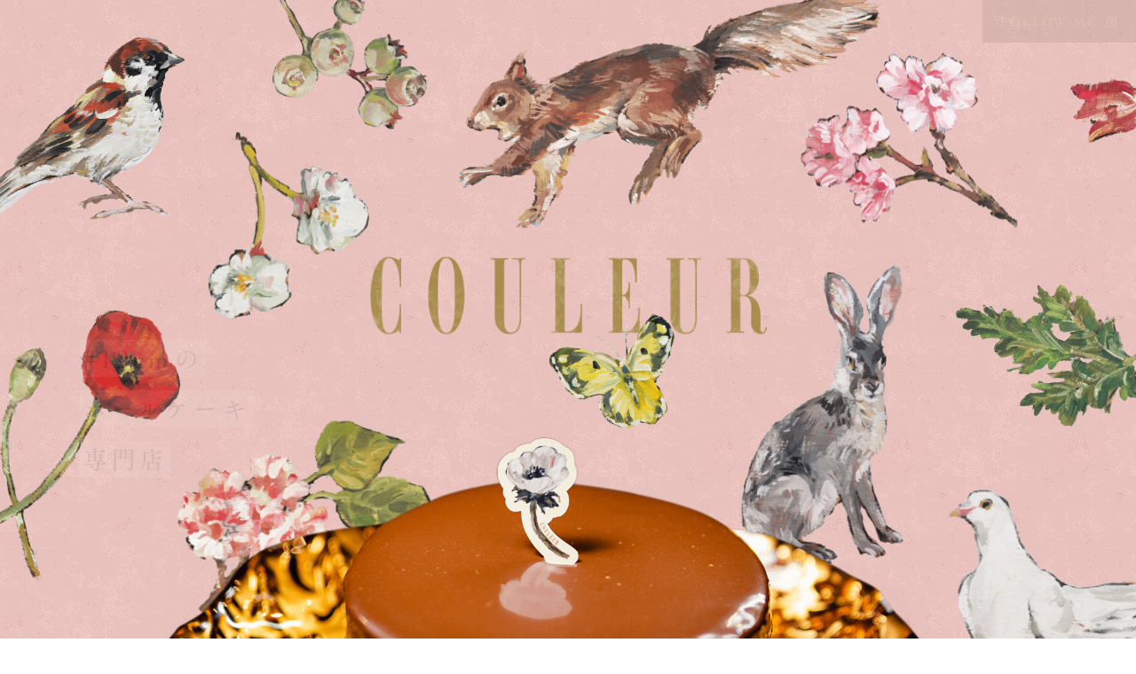

--- FILE ---
content_type: text/html; charset=UTF-8
request_url: https://couleur-gp.jp/
body_size: 12453
content:
<!DOCTYPE html>
<html>
<head>
<meta charset="utf-8">
<title>COULEUR: クルール｜塩釜にある12cmのホールケーキ専門店</title>

<meta http-equiv="X-UA-Compatible" content="IE=edge">
<meta name="format-detection" content="telephone=no">
<meta name="description" content="クルール塩竈店は、手作りケーキを主体とした、12cmのホールケーキ専門店になります。みんなで食べるお祝いごとにも、友人へのちょっとした手土産にも、一人で少しずつ食べる贅沢な時間にもいいサイズの12cm。いつものホールケーキよりは少し小さいけど、想いと満足感は味に詰め込めこみました。">
<meta name="viewport" content="width=device-width,initial-scale=1.0,maximum-scale=1.0">
<meta property="og:site_name" content="COULEUR: クルール｜塩釜にある12cmのホールケーキ専門店">
<meta property="og:description" content="クルール塩竈店は、手作りケーキを主体とした、12cmのホールケーキ専門店になります。みんなで食べるお祝いごとにも、友人へのちょっとした手土産にも、一人で少しずつ食べる贅沢な時間にもいいサイズの12cm。いつものホールケーキよりは少し小さいけど、想いと満足感は味に詰め込めこみました。">
<meta property="og:image" content="img/fb_thumbnail.png?1244">
<link rel="apple-touch-icon" href="apple-touch-icon.png?1244">
<link rel="icon" type="image/x-icon" href="img/favicon.ico?202108">


<link rel="stylesheet" href="style.css?20260126-1058">
<link rel="stylesheet" href="css/common.css?20260126-1058">
<link rel="stylesheet" href="css/responsive.css?20260126-1058">

<script src="https://webfont.fontplus.jp/accessor/script/fontplus.js?Omyr4ia51PM%3D&box=R0KTLNy1Txw%3D&aa=1&ab=2"></script>

<!-- Google tag (gtag.js) -->
<script async src="https://www.googletagmanager.com/gtag/js?id=G-9PK9JE7L08"></script>
<script>
  window.dataLayer = window.dataLayer || [];
  function gtag(){dataLayer.push(arguments);}
  gtag('js', new Date());

  gtag('config', 'G-9PK9JE7L08');
</script>

</head>


<body ontouchstart="">


<div class="loading fix_h">
<div class="loadingBar_wrap"><div class="loadingBar"></div></div>
</div><!--.loading-->



<!--/WRAP/-->
<div class="wrap wrap_off">
  <div class="wrap_inner">
  


	<!--/CONTENTS_HOME/-->
	<div class="contents overlap_elements">
		<div class="contents_inner">
		


	<!--/HEADER/-->
	<div class="header">
		<div class="header_inner">
			<div class="header_logo overlap_elements"><a href="" class="link">
				<h1 class="site_title"><img src="img/logo.png?2012" alt="COULEUR｜クルール｜塩釜店｜12cmのホールケーキ専門店"></h1>
			</a></div>
			<div class="header_subtitle">
			    <h2 class="site_subtitle ja2"><span>#12cmの</span><span>ホールケーキ</span><span>専門店</span></h2>
			</div>
		</div>
	</div>



<!--NAVI-->
<div class="header_nav header_nofix">
<ul>
<li><a class="en1" href="https://www.instagram.com/couleur.shiogama" target="_blank" rel="noopener noreferrer"><span>FOLLOW ME</span><span><i class="fa fa-instagram" aria-hidden="true"></i></span></a>
<a class="en1" href="https://www.instagram.com/couleur.shiogama" target="_blank" rel="noopener noreferrer"><span><i class="fa fa-instagram" aria-hidden="true"></i></span></a></li>
<!--<li><a class="en1" href="" target="_blank" rel="noopener noreferrer">ONLINE STORE</a></li>-->
</ul>
</div><!--.header_nav-->

<!--SCROLL-->
<div class="contents_scroll_wrap"><div class="contents_scroll"><div><span></span></div></div></div>
		
		
    		<!--/TOP/-->
	    	    <div id="top" class="contents_block">
			    	<div class="contents_block_inner">
			    	  <div class="main_cake_wrap"><img src="img/img_main_cake.png?123457" alt="クルールのメインのケーキ">	</div> 
	    	        </div><!--.contents_block_inner-->	    	    
	    	    </div><!--#top-->

		
    		<!--/CONCEPT/-->
	    	    <div id="concept" class="contents_block">
			    	<div class="contents_block_inner">
			    	  
			    	  <div class="contents_title_wrap">
			    	  <h3 class="contents_title en2"><img src="img/title_concept.png" alt="concept"></h3>
			    	  </div><!--.contents_title_wrap-->
			    	  
			    	  <div class="flex_wrap txt_left fadein">
			    	  <div class="txt_wrap fadein">
			    	  <p class="ja1 fadein">COULEURと書いてクルールと申します。<br>
仙台の街はずれ、梅田町で小さなカフェを営んでいます。<br>
そんな私たちが好きな街「塩竈」で、<br>
この度、2店舗目を開店させていただくことになりました。</p>
			    	  </div>
			    	  </div><!--.flex_wrap-->
			    	  
			    	  <div class="flex_wrap txt_right fadein">
			    	  <div class="txt_wrap fadein">
			    	  <p class="ja1 fadein">塩竈店はカフェではなく、<br class="sp_br">てづくりケーキを主体とした、<br>
12cmのホールケーキ専門店になります。<br>
みんなで食べるお祝いごとにも、<br>
友人へのちょっとした手土産にも、<br>
一人で少しずつ食べる贅沢な時間にもいいサイズの12cm。<br>
いつものホールケーキよりは少し小さいけど、<br class="tab_br">
想いと満足感は味に詰め込めこみました。</p>
			    	  </div>
			    	  </div><!--.flex_wrap-->
			    	  
			    	 
			    	 <div class="txt_bottom_wrap fadein">
			    	      <div class="txt_bottom_wrap_inner">
			    	          <p class="ja1 fadein">
			    	          最後に、クルールという店名は直訳するとフランス語で「色」の意味。<br>塩釜の街並みに、日々の生活に、少しでも「色どり」を添えられたらという想いで
			    	          <br>毎日ケーキを造っています。<br>
始まったばかりのお店ですが皆様に暖かく、受け入れてくれたら幸いです。
			    	          </p>
			    	      </div><!--.txt_bottom_wrap_inner-->
			    	 </div><!--.txt_bottom_wrap-->

			    	  
					</div><!--.contents_block_inner-->
	    	    </div><!--.contents_block #concept-->
				
				
    		<!--/SHOP INFO/-->
	    	    <div id="shopinfo" class="contents_block fadein">
			    	<div class="contents_block_inner">
			    			    	
			    	  <div class="contents_title_wrap">
			    	  <h3 class="contents_title en2"><img src="img/title_shopinfo.png" alt="concept"></h3>
			    	  </div><!--.contents_title_wrap-->
			    				    	
			    	<div class="flex_wrap">
			    	
			    	  <div class="cnt_wrap left">
			    	  
			    	  <h4 class="ja2 fadein">クルール</h4>
			    	  <h5 class="ja2 fadein">#12cmのホールケーキ専門店</h5>
			    	  <div class="txt_wrap01 fadein"><p class="ja1">〒985-0036<br>宮城県塩釜市東玉川町6-4 1F</p></div>
		    		  <div class="txt_wrap02 fadein">
		    		  
		    		  <dl><dt class="ja2">Tel：</dt><dd class="ja1"><a href="tel:022-349-4813">022-349-4813</a></dd></dl>
		    		  <dl><dt class="ja2">Hours：</dt><dd class="ja1">11:00〜<span>無くなり次第終了</span></dd></dl>
		    		  
		    		  </div>
			    	  
		    		  </div><!--.cnt_wrap-->
		    		  
		    		  
			    	  <div class="cnt_wrap right">
			    	  <div class="img_wrap"><img src="img/img_map.png"></div>
			    	  <a class="ja2" href="https://goo.gl/maps/UETn5xorHjnqEFadA" target="_blank" rel="noopener noreferrer">Google Map<i class="fa fa-clone" aria-hidden="true"></i></a>
		    		  </div><!--.cnt_wrap-->
		    		    
			    	</div><!--.flex_wrap-->
			    	  
					</div><!--.contents_block_inner-->
	    	    </div><!--.contents_block-->


	    	    <div class="bg_img bg_img01"><img src="img/bg/img01.png"></div>
	    	    <div class="bg_img bg_img02"><img src="img/bg/img02.png"></div>
	    	    <div class="bg_img bg_img03"><img src="img/bg/img03.png"></div>
	    	    <div class="bg_img bg_img04"><img src="img/bg/img04.png"></div>
	    	    <div class="bg_img bg_img05"><img src="img/bg/img05.png"></div>
	    	    <div class="bg_img bg_img06"><img src="img/bg/img06.png"></div>
	    	    <div class="bg_img bg_img07"><img src="img/bg/img07.png"></div>
	    	    <div class="bg_img bg_img08"><img src="img/bg/img08.png"></div>
	    	    <div class="bg_img bg_img09"><img src="img/bg/img09.png"></div>
	    	    <div class="bg_img bg_img10"><img src="img/bg/img10.png"></div>
	    	    <div class="bg_img bg_img11"><img src="img/bg/img11.png"></div>
	    	    <div class="bg_img bg_img12"><img src="img/bg/img12.png"></div>
	    	    <div class="bg_img bg_img13"><img class="lazyload" data-src="img/bg/img13.png"></div>
	    	    <div class="bg_img bg_img14 fadein"><img class="lazyload" data-src="img/bg/img14.png"></div>
	    	    <div class="bg_img bg_img15 fadein"><img class="lazyload" data-src="img/bg/img15.png"></div>
	    	    <div class="bg_img bg_img16 fadein"><img class="lazyload" data-src="img/bg/img16.png"></div>
	    	    <div class="bg_img bg_img17 fadein"><img class="lazyload" data-src="img/bg/img17.png"></div>
	    	    <div class="bg_img bg_img18 fadein"><img class="lazyload" data-src="img/bg/img18.png"></div>
	    	    <div class="bg_img bg_img19 fadein"><img class="lazyload" data-src="img/bg/img19.png"></div>
	    	    <div class="bg_img bg_img20 fadein"><img class="lazyload" data-src="img/bg/img20.png"></div>
	    	    <div class="bg_img bg_img21 fadein"><img class="lazyload" data-src="img/bg/img21.png"></div>
	    	    <div class="bg_img bg_img22 fadein"><img class="lazyload" data-src="img/bg/img16.png"></div>
	    	    <div class="bg_img bg_img23 fadein"><img class="lazyload" data-src="img/bg/img23.png"></div>
	    	    <div class="bg_img bg_img24 fadein"><img class="lazyload" data-src="img/bg/img24.png"></div>
	    	    <div class="bg_img bg_img25 fadein"><img class="lazyload" data-src="img/bg/img16.png"></div>
	    	    <div class="bg_img bg_img26 fadein"><img class="lazyload" data-src="img/bg/img26.png"></div>
	    	    <div class="bg_img bg_img27 fadein"><img class="lazyload" data-src="img/bg/img27.png"></div>
	    	    <div class="bg_img bg_img28 fadein"><img class="lazyload" data-src="img/bg/img28.png"></div>
	    	    <div class="bg_img bg_img29 fadein"><img class="lazyload" data-src="img/bg/img29.png"></div>
	    	    <div class="bg_img bg_img30 fadein"><img class="lazyload" data-src="img/bg/img30.png"></div>
	    	    <div class="bg_img bg_img31 fadein"><img class="lazyload" data-src="img/bg/img31.png"></div>
	    	    <div class="bg_img bg_img32 fadein"><img class="lazyload" data-src="img/bg/img32.png"></div>
	    	    <div class="bg_img bg_img33 fadein"><img class="lazyload" data-src="img/bg/img33.png"></div>
	    	    <div class="bg_img bg_img34 fadein"><img class="lazyload" data-src="img/bg/img34.png"></div>
	    	    <div class="bg_img bg_img35 fadein"><img class="lazyload" data-src="img/bg/img35.png"></div>
	    	    <div class="bg_img bg_img36 fadein"><img class="lazyload" data-src="img/bg/img36.png"></div>
	    	    <div class="bg_img bg_img37 fadein"><img class="lazyload" data-src="img/bg/img37.png"></div>
	    	    <div class="bg_img bg_img38 fadein"><img class="lazyload" data-src="img/bg/img09.png"></div>
	    	    <div class="bg_img bg_img39 fadein"><img class="lazyload" data-src="img/bg/img04.png"></div>
	    	    <div class="bg_img bg_img40 fadein"><img class="lazyload" data-src="img/bg/img40.png"></div>
	    	    <div class="bg_img bg_img41 fadein"><img class="lazyload" data-src="img/bg/img41.png"></div>
		</div><!--.contents_inner-->

	</div><!--.contents-->



<footer class="footer">
	<div class="footer_inner overlap_elements">	
	    <div class="footer_logo fadein"><img class="lazyload" data-src="img/footer_logo.png?2012" alt="COULEUR｜クルール｜塩釜店｜12cmのホールケーキ専門店"></div>
	    <copyright><p class="kerning ja1">©︎2021,couleur.</p></copyright>
	</div><!--/.footer_inner-->
</footer>


</div><!--/WRAP/-->

<script type="text/javascript" src="https://ajax.googleapis.com/ajax/libs/jquery/2.1.3/jquery.min.js"></script>
<script>window.jQuery || document.write('<script src="/js/jquery.min.js"><\/script>')</script>
<script src="https://cdn.jsdelivr.net/npm/lazyload@2.0.0-rc.2/lazyload.min.js"></script>
<link href="https://maxcdn.bootstrapcdn.com/font-awesome/4.7.0/css/font-awesome.min.css" rel="stylesheet">
<script type="text/javascript" src="js/common.js?20260126-1058"></script>

</body>
</html>

--- FILE ---
content_type: text/css
request_url: https://couleur-gp.jp/style.css?20260126-1058
body_size: 14120
content:
@charset "utf-8";


/*COMMON*/
html { -webkit-text-size-adjust:none; -webkit-print-color-adjust:exact; }
body { width:100%; -webkit-text-size-adjust:none; text-rendering:optimizeLegibility;color:#232122;line-height:2;background: #ffffff;}
body,div,span,a,p,img,ul,li,h1,h2,input,textarea,select { margin:0; padding:0; }
li {list-style-type:none;}
div,a,p,input,textarea,select { box-sizing:border-box; }
a { text-decoration:underline; -webkit-tap-highlight-color:rgba(0,0,0,0); }
a:focus { outline:none; }
*:focus {outline: none;}
a:hover {cursor: pointer; opacity:.6;}
a,p { color:#232122; }
img { width:100%; border-style:none; -moz-user-select:none; -webkit-user-select:none; -ms-user-select:none; user-select:none; -webkit-user-drag:none; user-drag:none; pointer-events:none; vertical-align:bottom; }
.kerning { -webkit-font-feature-settings: normal;-ms-font-feature-settings: normal;-o-font-feature-settings: normal;font-feature-settings: normal; }
.ie .nokerning,.edge .nokerning { font-feature-settings:normal; }
.mac { -webkit-font-smoothing:antialiased; -moz-osx-font-smoothing:grayscale; }
.ja1 { font-family:TsuAOldMinPr6M-CochinProR,'游明朝','Yu Mincho','YuMincho','Hiragino Mincho ProN','HGS明朝E','メイリオ','Meiryo',serif;}
.ja2 { font-family:TsuAOldMinPr6M-CochinProR,'游明朝','Yu Mincho','YuMincho','Hiragino Mincho ProN','HGS明朝E','メイリオ','Meiryo',serif;font-weight:700;}
.en1 { font-family:TsuAOldMinPr6M-CochinProR, Helvetica Neue, Shuei KakuGo Gin B, YuGothic, "Yu Gothic", "游ゴシック", "游ゴシック体", "ヒラギノ角ゴ Pro W3", "Hiragino Kaku Gothic Pro", "メイリオ", Meiryo, Osaka, "ＭＳ Ｐゴシック", "MS PGothic", sans-serif; font-weight:normal;}
.en2 { font-family:TsuAOldMinPr6M-CochinProR, Helvetica Neue, Shuei KakuGo Gin B, YuGothic, "Yu Gothic", "游ゴシック", "游ゴシック体", "ヒラギノ角ゴ Pro W3", "Hiragino Kaku Gothic Pro", "メイリオ", Meiryo, Osaka, "ＭＳ Ｐゴシック", "MS PGothic", sans-serif; font-weight:700; }
.txt_small { font-size: 11px;line-height: 18px;vertical-align: top;}
.clear { clear:both; float:none !important; width:0 !important; height:0 !important; margin:0 !important; padding:0 !important; font-size:0 !important; line-height:0 !important; min-height:0 !important; }
.separate { clear:both; float:none !important; width:100% !important; height:0 !important; margin:0 !important; padding:0 !important; font-size:0 !important; line-height:0 !important;  }
.opa,.wrap_on .scroll_element { opacity:0; }
.none { display:none !important; }
.none0 { display:none; }
.pc a[href^="tel:"] { cursor:default; pointer-events:none; }
.vertical { -ms-writing-mode: tb-rl; -webkit-writing-mode: vertical-rl;writing-mode: vertical-rl;-webkit-font-feature-settings: 'vpal';-ms-font-feature-settings: 'vpal';-o-font-feature-settings: 'vpal';font-feature-settings: 'vpal';	 }
.sp_br {display:none;}
.pc_br {display: block;}
.pc_none {display: none;}
.sp_none {display: block;}


/*WRAP*/
.wrap {
	width:100%;
	position:relative;
	overflow:hidden;
	background: url(img/bg.jpg?20146) repeat #f9d1cb;
}
.wrap_off {
    opacity: 0;
}


/*LOADING*/
.loading {
  position: fixed;
  width: 100%;
  height: 100vh;
}
.loadingBar_wrap {
    width: 100%;
    height: 4px;
    background: #f0f0f0;
    position: fixed;
    top: 0;
    left: 0;
}
.loadingBar {
    width: 0;
    height: 3px;
    background: #004325;
    transition: all 0.2s linear 0s;
}


/*HEADER*/
.header,.header_inner {
    position: relative;
    z-index: 99;
}
.header_logo {
	width:35vw;
	max-width:500px;
	height: auto;
	padding-top: calc(80vh/2);
	margin: 0 auto;
	z-index: 10;
    position: relative;
}
.header_logo a {
	display:block;
}
.header_logo a img {
	width:100%;
	height:auto;
	vertical-align: middle;
}
.header_subtitle {
    position: absolute;
    top: 65vh;
    left: 7vw;
    -webkit-transform: translate(0, -50%);
    transform: translate(0, -50%); 
}
.header_subtitle h2 {
    font-size: 29px;
    letter-spacing: 0.15em;
}
.header_subtitle h2 span{
    display: table;
    background: url(img/txt_bg.png?23457) repeat;
    margin-bottom: 15px;
    padding: 0 3px;
    line-height: 1.5em;
}

/*HEADER NAV*/
.header_nav {
    position: fixed;
    right: 0;
    top: 0;
    z-index:99999;
}
.header_nav ul {
    display: block;
    position:relative;
}
.header_nav ul li {
    display: inline-block;
    width: auto;
}
.header_nav ul li:nth-child(2) {
    margin-left: 13px;
}
.header_nav ul li a {
    font-size: 13px;
    line-height: 13px;
    letter-spacing: 0.15em;
    padding: 14px 20px 13px;
    color: #d9bd00;
    background: rgb(31,36,28);
    display: block;
    text-align:center;
    text-decoration: none;
    position: absolute;
    top: 0;
    right: 0;
    white-space: nowrap;
}
.header_nav ul li a span {
    display: table-cell;
    vertical-align: middle;
    line-height: 21px;
}
.header_nav ul li .fa {
    padding-left: 10px;
}
.header_nav ul li:first-child a:nth-child(2),
.header_nav.header_nofix ul li:first-child a:nth-child(2) {
    opacity:0;
}


/*SCROLL*/
.contents_scroll_wrap {
    position: fixed;
    bottom: 50px;
    left: 40px;
    opacity: 0;
    z-index: 99;
}
.contents_scroll {
    height: 200px;
    transform: rotate(90deg);
}
.contents_scroll div {
    position: absolute;
    width: 70px;
    height: 1px;
    top: 50%;
    left: 48px;
    background: #ffffff;
}
.contents_scroll div span {
    display: block;
    width: 5px;
    height: 5px;
    position: absolute;
    top: -2px;
    left: 3.75%;
    background: rgb(31,36,28);
    border-radius: 50%;
}






/*CONTENTS WRAP*/

/*back image*/
.wrap_inner {

}


/*main*/
.contents {
	width:100%;
}
.contents_inner {
	width:100%;
	position: relative;
	padding-bottom: 200px;
}

/*common contents*/
.contents_block {
	width:100%;
	position: relative;
	z-index: 5;
}
.contents_block_inner {
	position: relative;
	z-index: 5;
}



/*common contents title*/
.contents_title_wrap {
    width: 100%;
}
.contents_title_wrap h3 {
    margin: 0;
}




/*TOP*/
#top .main_cake_wrap {
    max-width: 1600px;
    margin: 13vh auto 20vh;
}



/*common contents text*/
.flex_wrap {
    display: -webkit-box;
    display: -webkit-flex;
    display: -ms-flexbox;
    display: flex;
    -webkit-flex-wrap: wrap;
    -ms-flex-wrap: wrap;
    flex-wrap: wrap;
    position: relative;
}



/*CONCEPT*/
#concept .contents_title_wrap {
    margin-top: -220px;
    margin-left: 5vw;
    width: 45vw;
    max-width: 800px;
}
#concept p {
  color: #004325;
  font-size: 21px;
  line-height: 2.6em;
  letter-spacing: 0.08em;
  /*background: rgba(249,209,203,.9);*/
  display: inline;
}

/*txt background color*/
#concept p {
background:url(img/txt_bg.png?23457) repeat;
}
#shopinfo .cnt_wrap h4,#shopinfo .cnt_wrap h5,#shopinfo .cnt_wrap p,#shopinfo dl dt,#shopinfo dd {
  /*background: rgba(249,209,203,.9);*/
}

/*txt_left*/
#concept .flex_wrap.txt_left {    
    background: url(img/contents_cake.png?1236) top right -10vw no-repeat;
    background-size: 65vw;
    height: calc(65vw - 15vw);
}
#concept .flex_wrap.txt_left .txt_wrap {
   position: absolute;
   top: 38%;
   left: 15vw;
   -webkit-transform: translate(0, -50%);
   transform: translate(0, -50%);
}
/*txt_right*/
#concept .flex_wrap.txt_right {
    background: url(img/contents_cake02.png?12347) left -50px top no-repeat;
    background-size: 60vw;
    height: calc(60vw - 14vw);
    margin-top: -50px;
    margin-bottom: 6vh;
}
#concept .flex_wrap.txt_right .txt_wrap {
   position: absolute;
   top: 50%;
   right: 18vw;
   -webkit-transform: translate(0, -50%);
   transform: translate(0, -50%);
}
/*txt_bottom_wrap*/
#concept .txt_bottom_wrap {
    padding-bottom: 40vw;
    background: url(img/contents_cake03.png?12346) center bottom no-repeat;
    background-size: 50vw auto;
}
#concept .txt_bottom_wrap_inner {
    display: table;
    margin: 0 auto;
}



/*SHOP INFO*/
#shopinfo .contents_title_wrap {
    margin-left: 15vw;
    width: 38vw;
    margin-top: 11vh;
    max-width: 600px;
}
#shopinfo .flex_wrap {
    max-width: 1200px;
    width: 100%;
    margin: 0 auto;
}
#shopinfo .cnt_wrap {
    width: 50%;
}
#shopinfo .cnt_wrap.right {
    margin-top: -15vh;
}
#shopinfo .cnt_wrap.right img {
   max-width: 400px;
}
#shopinfo .cnt_wrap.left {
    padding-top: 0;
    padding-left: 0;
}
#shopinfo .cnt_wrap h4 {
    font-size: 24px;
    line-height: 1.8em;
    color: #004325;
    margin: 0 0 20px;
    letter-spacing: 0.1em;
    display: table;
}
#shopinfo .cnt_wrap h5 {
     margin-bottom: 40px;
    color: #444;
    letter-spacing: 0.12em;
    font-size: 18px;
    display: inline-block;
}
#shopinfo .cnt_wrap.right .txt_wrap00,#shopinfo .cnt_wrap.right .txt_wrap01 {
    margin-bottom: 20px;
}
#shopinfo .cnt_wrap p {
    font-size: 18px;
    line-height: 2em;
    letter-spacing: 0.12em;
    display: inline;
}
#shopinfo .cnt_wrap.right a {
    text-decoration: none;
    float: left;
    margin-top: 20px;
    letter-spacing: 0.06em;
}
#shopinfo .cnt_wrap.right a .fa {
    padding-left: 8px;
}
#shopinfo dl dt {
    color: #004325;
    letter-spacing: 0.1em;
    display: inline;
    margin: 0;
}
#shopinfo dl {
    display: table;
    margin-bottom: 0;
    margin-top: 0;
}
#shopinfo dl:first-child {
    margin-top: 15px;
}
#shopinfo dt {
    display: table-cell;
    padding-right: 0;
    width: 50px;
}
#shopinfo dd {
  display: table-cell;
  letter-spacing: 0.08em;
  display: inline;
  margin: 0;
}
#shopinfo dd a {
  text-decoration: none;
}
#shopinfo dd span {
  font-size: 12px;
  padding-left: 5px;
}



/*FOOTER*/
.footer {
    width: 100%;
    overflow: hidden;
    position: relative;
    padding-top: 145px;
    background: rgb(31,36,28);
    z-index:99;
}
.footer_logo {
    width: 100%;
    text-align:center;
}
.footer_logo img {
    width: 400px;
}
.footer copyright {
  display:block;
  width: 96%;
  margin: 0 auto;
  padding: 115px 0 25px;
}
.footer copyright p {
  font-size: 12px;
  letter-spacing: 0.15em;
  text-align: left;
  color: #ae9d18;
}




/*BG IMG*/
.bg_img {
  position: absolute;
  z-index: 1;
  max-width: 500px;
}
.bg_img01 {
  top: 5vh;
  left: -3vw;
  width: 20vw;
}
.bg_img02 {
  top: -5vh;
  left: 23vw;
  width: 15vw;
}
.bg_img03 {
  top: -2vh;
  left: 40%;
  width: 38vw;
  max-width: 800px;
}
.bg_img04 {
  top: 7vh;
  right: 10vw;
  width: 20vw;
}
.bg_img05 {
  top: 8vh;
  right: -12vw;
  width: 18vw;
}
.bg_img06 {
  top: 20vh;
  left: 18vw;
  width: 15vw;
}
.bg_img07 {
  top: 48vh;
  left: -3vw;
  width: 19vw;
}
.bg_img08 {
  top: 65vh;
   left: 15vw;
   width: 25vw;
}
.bg_img09 {
  top: 48vh;
  left: 48%;
  width: 12vw;
}
.bg_img10 {
  top: 41vh;
  left: 64%;
  width: 16vw;
}
.bg_img11 {
  top: 44vh;
  right: -4vw;
  width: 20vw;
}
.bg_img12 {
  top: 76vh;
  right: -2vw;
  width: 19vw;
}
.bg_img13 {
  top: 105vh;
  left: -12vw;
  width: 35vw;
}
.bg_img14 {
  top: 130vh;
  right: 18vw;
  width: 15vw;
}
.bg_img15 {
    top: 118vh;
    right: -2vw;
    width: 18vw;
}
.bg_img16 {
    top: 150vh;
    left: 40%;
    width: 25vw;
}
.bg_img17 {
    top: 180vh;
    left: 60%;
    width: 35vw;
}
.bg_img18 {
    top: 150vh;
    right: -5vw;
    width: 15vw;
}
.bg_img19 {
    top: 265vh;
    left: 15%;
    width: 14vw;
}
.bg_img20 {
    top: 200vh;
    left: -11vw;
    width: 25vw;
}
.bg_img21 {
    top: 240vh;
    right: 15vw;
    width: 20vw;
}
.bg_img21 img {
-moz-transform: rotate(-160deg);
-webkit-transform: rotate(-160deg);
-o-transform: rotate(-160deg);
-ms-transform: rotate(-160deg);
}
.bg_img22 {
    top: 295vh;
    right: -20vw;
    width: 34vw;
}
.bg_img22 img {
-moz-transform: rotate(-160deg);
-webkit-transform: rotate(-160deg);
-o-transform: rotate(-160deg);
-ms-transform: rotate(-160deg);
}
.bg_img23 {
    top: 335vh;
    right: -3vw;
    width: 25vw;
}
.bg_img24 {
    top: 360vh;
    left: -10vw;
    width: 25vw;
}
.bg_img25 {
    top: 418vh;
    left: -13vw;
    width: 26vw;
}
.bg_img26 {
    top: 393vh;
    left: 12vw;
    width: 15vw;
}
.bg_img27 {
    top: 380vh;
    left: 46%;
    width: 14vw;
}
.bg_img28 {
    top: 383vh;
    right: -10vw;
    width: 29vw;
}
.bg_img29 {
    top: 385vh;
    left: 11vw;
    width: 15vw;
    display: none;
}
.bg_img30 {
    top: 300vh;
    left: -60%;
    width: 25vw;
}
.bg_img31 {
    top: 440vh;
    right: 2vw;
    width: 22vw;
}
.bg_img32 {
    top: 475vh;
    left: -12vw;
    width: 18vw;
}
.bg_img33 {
    top: 430vh;
    left: 40%;
    width: 18vw;
}
.bg_img34 {
    top: 470vh;
    right: 25vw;
    width: 18vw;
}
.bg_img35 {
    top: 490vh;
    right: -3vw;
    width: 18vw;
}
.bg_img36 {
    top: 530vh;
    left: -8vw;
    width: 18vw;
}
.bg_img37 {
    top: 520vh;
    left: 15vw;
    width: 35vw;
    display:none;
}
.bg_img38 {
    top: 560vh;
    right: 0;
    width: 16vw;
}
.bg_img38 img {
    transform: scale(-1, 1);
}
.bg_img39 {
    top: 605vh;
    left: 30vw;
    width: 20vw;
}
.bg_img39 img {
    transform: scale(-1, 1);
}
.bg_img40 {
    top: 605vh;
    left: -5vw;
    width: 22vw;
}
.bg_img41 {
    top: 600vh;
    right: -5vw;
    width: 25vw;
}




.contents_subtitle {
	width:100%;
	margin:0 0 50px 0;
	text-align:center;
}
.contents_text {
	width:100%;
	text-align:justify;
}
.contents_text p {
	font-size:18px;
	line-height:36px;
}



/*MENU*/
#menu .cnt_wrap.left {
    padding-left: 5%;
}
#menu .cnt_wrap.right p {
    font-size: 21px;
    line-height: 2.5em;
    color: #004325;
    margin: 0 0 60px;
}




/*LINK TEXT*/
a.link_txt {
    font-size: 20px;
    line-height: 2;
    letter-spacing: 0.1em;
    text-decoration: none;
    padding-top: 50px;
    display: block;
}
a.link_txt .fa {
    padding-right: 13px;
}



/*MAP*/
.map {
    width: 350px;
    max-height: 350px;
    overflow: hidden;
    position: relative;
}
.map embed, .map iframe, .map object {
    -webkit-filter: grayscale(100%);
    -moz-filter: grayscale(100%);
    -ms-filter: grayscale(100%);
    -o-filter: grayscale(100%);
    filter: grayscale(100%);
    -webkit-transition: all 0.7s ease;
    -moz-transition: all 0.7s ease;
    -o-transition: all 0.7s ease;
    transition: all 0.7s ease;
}
.map embed, .map iframe, .map object {
    width: 100%;
   height: 700px;
    margin-top: -150px;
}





--- FILE ---
content_type: text/css
request_url: https://couleur-gp.jp/css/common.css?20260126-1058
body_size: 2067
content:
@charset "utf-8";

/*TOP MAIN FADEでゆっくり表示*/
.contents_main,.header_nav,.header_logo,.header_subtitle {opacity:0;}

.wrap_on .contents_main { animation:opening0 0.5s ease-in-out forwards; }
.wrap_on .header_logo { animation:opening0 0.5s ease-in-out 0.8s forwards; }
.wrap_on .header_subtitle,.wrap_on .header_nav,.wrap_on .contents_scroll_wrap { animation:opening0 0.5s ease-in-out 1.5s forwards; }
@keyframes opening0 {
	0% { opacity:0; }
	100% { opacity:1; }	
}

/*FADEでゆっくり表示*/
.wrap_on .slider_wrap { animation:easing_anim00 2.5s ease-in-out forwards;}
.slider_cnt.on { animation:easing_anim00 .5s ease-in-out forwards; }
@keyframes easing_anim00 {
	0% { opacity:0; }
	100% { opacity:1; }	
}

/*FADEでゆっくり非表示*/
.load_off { animation:easing_anim01 1.5s ease-in-out forwards; }
@keyframes easing_anim01 {
	0% { opacity:1; }
	100% { opacity:0; }	
}

/*iphoneX~*/
@media (max-width:620px){
.header_nav.header_fix ul li:first-child a:nth-child(1),
.header_nav.header_nofix ul li:first-child a:nth-child(2) { animation:easing_anim02 .5s ease-in-out forwards; }
@keyframes easing_anim02 {
	0% { opacity:1; }
	100% { opacity:0; }	
}
.header_nav.header_fix ul li:first-child a:nth-child(2),
.header_nav.header_nofix ul li:first-child a:nth-child(1) { animation:easing_anim03 .5s ease-in-out forwards; }
@keyframes easing_anim03 {
	0% { opacity:0; }
	100% { opacity:1; }	
}
}


/*LINK*/

.fix a:hover p,.header_main_navi a:hover p,#fix_scroll_btn a:hover p,#fix_scroll_mid a:hover {color:#fff;transition: 0.5s;}
.fix a {transition: 0.5s;}



/*SCROLL*/
.wrap_off .contents_scroll div span, .wrap_on .contents_scroll div span {
    animation: scroll_anim0 2s ease-in-out 2s infinite;
}
@keyframes scroll_anim0 {
0%, 100% {left: 3.75%;opacity: 1;}
25% {opacity: 1;}
50% {left: 95%;opacity: 0;}
75% {left: 3.75%;opacity: 0;}
}


/*FADE IN*/
.fadein.on {
    -webkit-transform: translate(0, 0);
    transform: translate(0, 0);
    opacity: 1;
}
.fadein {
    -webkit-transform: translate(0, 40px);
    transform: translate(0, 40px);
    opacity: 0;
    -webkit-transition: all 1500ms;
    transition: all 1500ms;
}

--- FILE ---
content_type: text/css
request_url: https://couleur-gp.jp/css/responsive.css?20260126-1058
body_size: 6733
content:
@charset "utf-8";

/*macbook pro*/

@media (max-width:1800px){
#concept p {font-size: 18px;}
#concept .flex_wrap.txt_right .txt_wrap {right: 5vw;}
#shopinfo .cnt_wrap.left {padding-top: 9vh;padding-left: 12vw;margin: 0 auto;}
#concept .contents_title_wrap {padding-left:1vw;}
#concept .flex_wrap.txt_right .txt_wrap {right:12vw;}
#shopinfo .contents_title_wrap {margin-left: 10vw;}
#shopinfo .cnt_wrap p {font-size: 16px;}
#top .main_cake_wrap {max-width:1000px;}
.bg_img37{display: block;}
.header_subtitle h2 {font-size: 28px;line-height: 1.4em;}
}

/*macbook*/

@media (max-width:1400px){

}

/*ipad pro*/

@media (max-width:1030px){
.header_logo{width:55vw;padding-top:calc(75vh/2);}
#shopinfo .cnt_wrap.left {padding-top: 60px;}
}

/*ipad*/
@media screen and (max-width:800px){
/*header*/
.header_logo {width:55vw;padding-top: calc(100vh/3);}
.contents_scroll_wrap{bottom: 30px;left: 25px;}
/*header_nav*/
.header_nav.header_fix ul li:first-child a:nth-child(2) {opacity: 0;background: none;font-size: 24px;color: rgb(31,36,28);padding: 13px 13px 12px;}
/*BG IMG*/
.bg_img01 {top: 3vh;left: -3vw;width: 30vw;}
.bg_img02 {top:2vh; left: 40%;width: 20vw;}
.bg_img03 {top: 13vh;left: 35%;width: 55vw;}
.bg_img04 {top: 3vh;right: -5vw;width: 23vw;}
.bg_img05 {top: 25vh;right: -2vw;width: 28vw;}
.bg_img06 {top: 22vh;left: 5vw;width: 22vw;}
.bg_img07 {top: 45vh;left: -3vw;width: 30vw;}
.bg_img08 {top: 50vh;left: 30vw;width: 28vw;}
.bg_img09 {top: 38vh;left: 48%;width: 18vw;}
.bg_img10 {top: 48vh;left: unset;right:8vw;width: 22vw;}
.bg_img11 {top: 38vh;right: -8vw;width: 23vw;}
.bg_img12 {top: 81vh;right: -2vw;width: 22vw;}
.bg_img13 {top: 95vh;left: -12vw;width: 38vw;}
.bg_img14 {top: 125vh;left: 50%;width: 21vw;right:unset;}
.bg_img15 {top: 103vh;right: unset;left:55%;width: 21vw;}
.bg_img16 {top: 118vh;left: -12vw;width: 32vw;}
.bg_img17 {top: 145vh;left: unset;width: 38vw;right: 2vw;}
.bg_img18 {top: 165vh;right: 0;width: 18vw;}
.bg_img19 {top: 155vh;left: 2vw;width: 17vw;}
.bg_img20 {top: 190vh;left: 0;width: 28vw;}
.bg_img21 {top: 220vh;right: 15vw;width: 23vw;}
.bg_img22 {top: 430vh;right: -10vw;width: 37vw;}
.bg_img23 {top: 113vh;right: -3vw;width: 32vw;}
.bg_img24 {top: 235vh;left: 0;width: 28vw;}
.bg_img25 {top: unset;bottom:210px;left: -10vw;width: 100px;display:none;}
.bg_img26 {top: unset;bottom:45px;left: 2vw;width: 20vw;}
.bg_img27 {top: 315vh;left: 2vw;width: 18vw;}
.bg_img28 {top: 210vh;right: -10vw;width: 37vw;}
.bg_img29 {top: 277vh;left: unset; width: 18vw;}
.bg_img30 {top: 375vh;left: -2vw;right:0;width: 31vw;}
.bg_img31 {top: unset;width: 28vw;bottom:150px;}
.bg_img32 {top: unset;bottom:1080px;left: -2vw;width: 24vw;}
.bg_img33 {top: unset;bottom:275px;left: -3vw;width: 25vw;}
.bg_img34 {top: 275vh;right: unset;left:0;width: 21vw;}
.bg_img35 {top: unset;bottom:460px;left:unset;right: -8vw;width: 22vw;}
.bg_img36 {top: 370vh;left: unset;width: 28vw;right: -4vw;}
.bg_img37 {top: unset;bottom: 610px;left: -3vw;width: 40vw;}
.bg_img38 {top: unset;bottom:1050px;right: 30%;width: 18vw;}
.bg_img39 {top: 310vh;left: unset;width: 34vw;right: -10vw;}
.bg_img39 img {transform: unset;}
.bg_img40 {top: unset;bottom:20px;width: 20vw;left:60%;}
.bg_img41 {display:none;}
/*cnt_wrap*/

/*contents_title*/
/*top*/
#top .main_cake_wrap {padding-top: calc(100vh/9); margin: 13vh auto 0;}
/*background color*/
#shopinfo .cnt_wrap h4, #shopinfo .cnt_wrap h5, #shopinfo .cnt_wrap p, #shopinfo dl dt, #shopinfo dd {background: none;}
/*concept*/
#concept .contents_title_wrap {width:68vw;margin:11vh auto 8vh;}
#concept .flex_wrap.txt_left {height:100%;background-position:bottom right -5vw;background-size: 80vw;padding-bottom:30vh;margin-bottom:15vh;}
#concept .flex_wrap.txt_left .txt_wrap,#concept .flex_wrap.txt_right .txt_wrap {position: unset;top: unset;left: unset;-webkit-transform: unset;transform: unset;margin: 0 auto;}
#concept .txt_bottom_wrap_inner {width: 84%;margin: 0 auto;}
#concept .flex_wrap.txt_right,#concept .txt_bottom_wrap {height:100%;background-position:bottom left 18vw;background-size: 80vw;padding-bottom:43vh;margin-bottom:15vh;}
#concept .flex_wrap.txt_right {margin-bottom:80px;}
#concept p {font-size: 16px;}
/*shopinfo*/
#shopinfo .contents_title_wrap {width:55vw;margin:11vh auto 0;}
#shopinfo .cnt_wrap.left {padding: 0;width: auto;}
#shopinfo .cnt_wrap.right {margin-top:120px;text-align: center;}
#shopinfo .cnt_wrap {width: 80%;margin: 80px auto 0;}
#shopinfo .cnt_wrap.right a {margin: 23px auto 0;display: table;float:unset;}
#shopinfo .cnt_wrap.right img {width: 300px;height: auto;}
#shopinfo .cnt_wrap h4{margin:0 0 10px;}#shopinfo .cnt_wrap h5 {font-size:12px;margin-bottom:25px;}
/*footer*/
.footer copyright {width: 88%;}
}

/*iphoneX~*/
@media screen and (max-width:620px){
.sp_br {display:block;}
.tab_br {display:none;}
.header_nav ul li a {padding:11px 16px 12px 18px;}
.header_subtitle h2 {font-size: 24px;line-height: 1.4em;}
#concept p {font-size:14px;}
#concept .flex_wrap.txt_right, #concept .txt_bottom_wrap {padding-bottom:30vh;}
#concept .flex_wrap.txt_left {padding-bottom:20vh;}
#concept .flex_wrap.txt_left .txt_wrap, #concept .flex_wrap.txt_right .txt_wrap {width:86%;}
.bg_img13 {top: 80vh;}.bg_img14 {top: 95vh;left:18vw;}.bg_img15 {top: 93vh;}.bg_img16 {top: 108vh;}.bg_img17 {top: 135vh;}.bg_img18 {top: 155vh;display:none;}.bg_img19 {top: 135vh;}.bg_img20 {top: 188vh;}.bg_img21 {top: 180vh;}.bg_img22 {top: unset;bottom: 920px;}.bg_img23 {top: 103vh;}.bg_img25 {display: block;}.bg_img24 {top: 225vh;}.bg_img26{width: 100px;}.bg_img37 {width: 180px;bottom: 580px;}.bg_img31 {right: unset;left:50%;bottom:100px;}.bg_img39 {top: 280vh;right: 2vw;}.bg_img36 {top: unset;bottom: 1130px;}.bg_img30 {top: unset;bottom: 1220px;}.bg_img40 {top: unset;bottom:20px;right: 2vw;width: 20vw;left:unset;}.bg_img33 {top: unset;bottom:720px;left: unset;right:-2vw;width: 25vw;}.bg_img38 {bottom:900px;}.bg_img32 {bottom:960px;}.bg_img34{top:265vh;}
#shopinfo .cnt_wrap.right img {width: 250px;}#concept .txt_bottom_wrap {background-position:bottom left 15vw;}
/*footer*/
.footer_logo img {width: 70vw;}
}

/*iphoneX~*/
@media screen and (max-width:480px){
.header_subtitle{top: 60vh;}.header_subtitle h2 {font-size: 18px;}.header_subtitle h2 span {margin-bottom: 8px;}
}

/*iphone6~*/
@media (max-height:680px){
}

/*iphone5~*/
@media  (max-height:570px){
#shopinfo .cnt_wrap.right img {width: 230px;height: auto;}
#shopinfo .cnt_wrap {margin:40px auto 0;}
#shopinfo dd span {font-size: 10px;letter-spacing:0.04em;}
.bg_img27{top:365vh;}.bg_img22 {bottom:880px;}.bg_img30 {bottom:1150px;}.bg_img33 {bottom:700px;}.bg_img36 {bottom:1080px;}.bg_img37 {bottom: 560px;}.bg_img38 {bottom: 880px;}.bg_img28{top:250vh;}.bg_img24 {top: 265vh;}.bg_img34{top:325vh;}.bg_img39{top:330vh;}
#shopinfo .cnt_wrap h5 {margin-bottom:20px;}
}

--- FILE ---
content_type: application/javascript
request_url: https://couleur-gp.jp/js/common.js?20260126-1058
body_size: 4134
content:
//LOADING
function loadingAnimation(){
    var loadCount = 0, //loading状況の初期化
        imgLength = $("img").size(); //読み込む画像の数を取得
    $("img").each(function() {
        var src = $(this).attr("src");
        $("<img>")
            .attr("src", src)
            .load(function() {
                loadCount++; //画像が読み込まれたら、loading状況を更新
            });
    }); 
    var timer = setInterval(function() {
        $(".loadingBar").css({
            "width": (loadCount / imgLength) * 100 + "%"
        });
        if((loadCount / imgLength) * 100 == 100){
            clearInterval(timer);
            $(".loadingBar").delay(200).animate({
                "opacity": 0
            }, 200);
        }
    }, 5);
}

//FIX
function commonSetting(){
	wH = $(window).innerHeight();
	$('.fix_h').css({'height':wH+'px'});	
}


//OPENING
function openingAnimation(){
	$('.wrap').removeClass('wrap_off');	
	$('.wrap').addClass('wrap_on');
}

$(document).ready(function(){
    commonSetting();
    loadingAnimation();
});
$(window).on('load',function(){
  openingAnimation();
});


//SLIDE
function slideSetting(){
    $('.slider_wrap').each(function(){
        var elemPos = $(this).offset().top;
        var scroll = $(window).scrollTop();
        var windowHeight = $(window).height();
        if (scroll > elemPos - windowHeight){
             $(".slider").not('.slick-initialized').slick({
                  autoplay: true,
                  autoplaySpeed: 3000,
                  speed: 2000,
                  fade: true,
                  dots: true,
                  arrows: false,
                  pauseOnHover: false,
                  pauseOnFocus: false,
                  pauseOnDotsHover: true,
                  waitForAnimate: false
               });
               $('.slider').on('touchmove', function(event, slick, currentSlide, nextSlide){
               $('.slider').slick('slickPlay');
               });
               $(".slider_cnt").addClass('on');
        }
    });
}
$(window).on('resize scroll',slideSetting);


//HEADER FIX
function headfixAnimation(){
	var wT = $(window).scrollTop();
	$('.header_nav').each(function(){
		var cT = $(this).offset().top,
		cH = $(this).height(),
		wT = $(window).scrollTop();
	if(wT > wH/2){
		if($('.header_nav').hasClass('header_fix') == false){
			$('.header_nav').removeClass('header_nofix');
			$('.header_nav').addClass('header_fix');
		}	
	}else if(wT == 0){
		if($('.header_nav').hasClass('header_nofix')){	
			$('.header_nav').removeClass('header_fix');
			$('.header_nav').removeClass('header_nofix');	
		}
	}else{
		if($('.header_nav').hasClass('header_fix')){	
			$('.header_nav').removeClass('header_fix');
			$('.header_nav').addClass('header_nofix');
		}	
	}
  });
}
$(window).on('resize scroll',headfixAnimation);


//FADE IN
function scrollAnimation(){
    $('.fadein').each(function(){
        var elemPos = $(this).offset().top;
        var scroll = $(window).scrollTop();
        var windowHeight = $(window).height();
        if (scroll > elemPos - windowHeight){
            $(this).addClass('on');
        }
    });
}
$(window).on('resize scroll',scrollAnimation);



//lazy load
function lazyloadsetting(){
  $("img.lazyload").lazyload();
}
$(window).on('resize scroll',lazyloadsetting);



//FOOTER 消える
window.onscroll = function () {
        var check = window.pageYOffset ;       //現在のスクロール地点 
        var docHeight = $(document).height();   //ドキュメントの高さ
        var dispHeight = $(window).height();    //表示領域の高さ
 
        if(check > docHeight-dispHeight-500){   //判別式　500はフッターからの距離です（ここはサイトのフッターに合わせて変更しましょう）
            $('.contents_scroll').fadeOut(1000);	//1000 はフェードアウトの速度です。調整可
 
        }else{
            $('.contents_scroll').fadeIn(1000);	//1000 はフェードインの速度です。調整可
     }
};


//#TOP IMAGE プリロード
window.onload = function () {
jQuery.preloadImages = function(){
for(var i = 0; i<arguments.length; i++){
jQuery("<img>").attr("src", arguments[i]);
}
};
}
